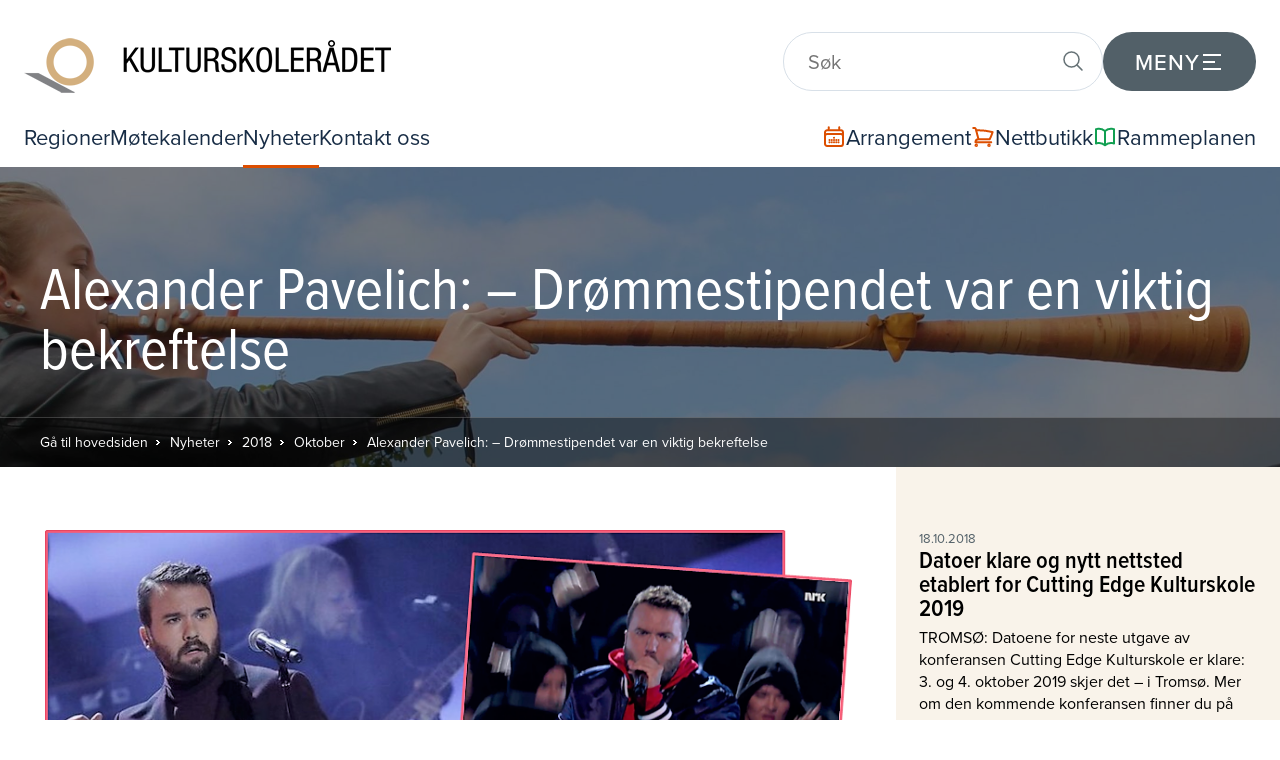

--- FILE ---
content_type: text/html; charset=UTF-8
request_url: https://kulturskoleradet.no/nyheter/2018/oktober/alexander-pavelich-drommestipendet-var-en-viktig-bekreftelse
body_size: 54827
content:
								
									

	<!DOCTYPE html>
	<html lang="no">

	<head>
		<meta charset="utf-8">
		<meta content="width=device-width, initial-scale=1" name="viewport">
		<title>Alexander Pavelich: – Drømmestipendet var en viktig bekreftelse > Kulturskolerådet</title>
		<base href="https://kulturskoleradet.no">
		<link rel="icon" type="image/png" sizes="48x48" href="/gfx/favicon.png">

		<link rel="stylesheet" type="text/css" href="css/style.css?ver=2">
		<link rel="stylesheet" type="text/css" href="css/style_2025_updates.css?ver=2">
				
				<script src="js_shared/jquery-1.11.1.min.js" type="text/javascript"></script>
<script type="text/javascript">
	var undef
	var pw_const = {
		PW_DEBUG: false,
		PW_PATH: 'https://kulturskoleradet.no',
		PW_ENV: 'public',
					PW_BASE_PATH: 'https://kulturskoleradet.no',
			PW_NODE_PATH: '/nyheter/2018/oktober/alexander-pavelich-drommestipendet-var-en-viktig-bekreftelse',
			PW_CURRENT_LANG: 'no'
						}
	var preloadedKw = {}
</script>
	<script type="text/javascript" src="https://kulturskoleradet.no/js_shared/anchor.links.js"></script>


		<link rel="stylesheet" href="https://use.typekit.net/ktd5ytz.css">
		<script src="js/client.global.ver2.js" type="text/javascript"></script>
		<script src="js/starsliderbeta.js"></script>
		
				<script>
  (function(i,s,o,g,r,a,m){i['GoogleAnalyticsObject']=r;i[r]=i[r]||function(){
  (i[r].q=i[r].q||[]).push(arguments)},i[r].l=1*new Date();a=s.createElement(o),
  m=s.getElementsByTagName(o)[0];a.async=1;a.src=g;m.parentNode.insertBefore(a,m)
  })(window,document,'script','https://www.google-analytics.com/analytics.js','ga');

  ga('create', 'UA-85799038-1', 'auto');
  ga('set', 'anonymizeIp', true);
  ga('send', 'pageview');

</script>

<!-- Global site tag (gtag.js) - Google Analytics -->
<script async src="https://www.googletagmanager.com/gtag/js?id=G-W9YYCB80FP"></script>
<script>
  window.dataLayer = window.dataLayer || [];
  function gtag(){dataLayer.push(arguments);}
  gtag('js', new Date());

  gtag('config', 'G-W9YYCB80FP');
</script>

<script src="//embed.typeform.com/next/embed.js"></script>
		<!-- og:image by CMS -->
	<meta property="og:image" content="https://kulturskoleradet.no/gfx/media_c/5802.orig.bc9a572e44ede35b4ffea9c24f31e028.png">
	<meta property="og:image:width" content="897" />
	<meta property="og:image:height" content="598" />
	<!-- og:description by CMS -->
	<meta property="og:description" content="OSLO: Da Alexander Pavelich mottok Dr&oslash;mmestipendet i 2007 fikk han en viktig bekreftelse p&aring; at han hadde tatt riktig valg da han helt nylig hadde bestemt seg for &aring; f&oslash;lge musikerdr&oslash;mmen. Elleve &aring;r senere har 30-&aring;rige Alexander musikken som ...">

<script type="text/javascript" src="js/newsletter_join.js?1671626344"></script>
<script type="text/javascript" src="js/sidebar.navigation.js?1671626344"></script>
</head>



	<body>

		
		
			<header class="menubar shadow-lg">

				<div class="menubar__top ">

					<div class="menubar__logo">
						<a href="/"><img src="gfx/logo.new.png" alt="Kulturskolerådet"></a>
					</div>

					<div class="menu-and-search ">
								
													<a href="#" class="search-trigger js-searchTrigger">
								<svg class="search-icon" xmlns="http://www.w3.org/2000/svg" width="24" height="24" viewBox="0 0 24 24" fill="none" stroke="currentColor" stroke-width="1.5" stroke-linecap="round" stroke-linejoin="round">
									<circle class="search-icon-circle" cx="12" cy="12" r="10" stroke-width="2" />
									<line class="search-icon-bar search-icon-bar-1" x1="12" y1="8" x2="12" y2="16"/>
									<line class="search-icon-bar search-icon-bar-2" x1="12" y1="8" x2="12" y2="16"/>
								</svg>
							</a>

							<div class="search-field-container js-searchFieldContainer">
								<form action="https://kulturskoleradet.no/sok">
									<div class="search-field">
										<input name="q" type="text" class="js-searchInput" placeholder="Søk">
										<button type="submit">
											<svg xmlns="http://www.w3.org/2000/svg" fill="none" width="24" height="24"	 viewBox="0 0 24 24" stroke-width="1.5" stroke="currentColor" class="size-6">
												<path stroke-linecap="round" stroke-linejoin="round" d="m21 21-5.197-5.197m0 0A7.5 7.5 0 1 0 5.196 5.196a7.5 7.5 0 0 0 10.607 10.607Z" />
											</svg>
										</button>
									</div>
								</form>
							</div>

														
						<a href="#" class="modal-menu-trigger js-modalMenuTrigger">
							<span class="menu-trigger-text">Meny</span>
							<svg class="menu-icon" xmlns="http://www.w3.org/2000/svg" width="24" height="24" viewBox="0 0 24 24" fill="none" shape-rendering="geometricPrecision">
								<rect class="menu-bar menu-bar-1"/>
								<rect class="menu-bar menu-bar-2" />
								<rect class="menu-bar menu-bar-3"/>
							</svg>
						</a>

					</div>

				</div>

				<div class="menubar__bottom">

					<div class="menubar__bottom-left">
						
																																																<a  href="https://kulturskoleradet.no/lokale-sider">Regioner</a>
																																			<a  href="https://kulturskoleradet.digdem.no/motekalender">Møtekalender</a>
																																			<a class="active" href="https://kulturskoleradet.no/nyheter">Nyheter</a>
																																			<a  href="https://kulturskoleradet.no/kontakt-oss">Kontakt oss</a>
																																																											
					</div>

					<div class="menubar__bottom-right">
								
													<a href="https://bestilling.kulturskoleradet.no/" class="cart flex flex-row items-center gap-2" target="_blank">
								<span class="shop-icon flex flex-row items-center justify-center">
									<svg xmlns="http://www.w3.org/2000/svg" fill="none" width="24" height="24" viewBox="0 0 24 24" stroke-width="2" stroke="#DC4E00" class="size-6">
										<path stroke-linecap="round" stroke-linejoin="round" d="M6.75 2.25V3.75M17.25 2.25V3.75M3 18.75V7.5a2.25 2.25 0 0 1 2.25-2.25h13.5A2.25 2.25 0 0 1 21 7.5v11.25m-18 0A2.25 2.25 0 0 0 5.25 21h13.5A2.25 2.25 0 0 0 21 18.75m-18 0v-7.5A2.25 2.25 0 0 1 5.25 9h13.5A2.25 2.25 0 0 1 21 11.25v7.5m-9-6h.008v.008H12v-.008ZM12 15h.008v.008H12V15Zm0 2.25h.008v.008H12v-.008ZM9.75 15h.008v.008H9.75V15Zm0 2.25h.008v.008H9.75v-.008ZM7.5 15h.008v.008H7.5V15Zm0 2.25h.008v.008H7.5v-.008Zm6.75-2.25h.008v.008H14.25V15Zm0 2.25h.008v.008H14.25v-.008Zm2.25-2.25h.008v.008H16.5V15Zm0 2.25h.008v.008H16.5v-.008Z" />
									</svg>
								</span>
								<span>Arrangement</span> <!-- frontpage tpl has "Handlekurv" hardcoded -->
							</a>
							<a href="https://bestilling.kulturskoleradet.no/?nettbutikk=1&butikk_kategori=3" class="cart flex flex-row items-center gap-2" target="_blank">
								<span class="shop-icon flex flex-row items-center justify-center">
									<svg xmlns="http://www.w3.org/2000/svg" fill="none" width="24" height="24" viewBox="0 0 24 24" stroke-width="2" stroke="#DC4E00" class="size-6">
										<path stroke-linecap="round" stroke-linejoin="round" d="M2.25 3h1.386c.51 0 .955.343 1.087.835l.383 1.437M7.5 14.25a3 3 0 0 0-3 3h15.75m-12.75-3h11.218c1.121-2.3 2.1-4.684 2.924-7.138a60.114 60.114 0 0 0-16.536-1.84M7.5 14.25 5.106 5.272M6 20.25a.75.75 0 1 1-1.5 0 .75.75 0 0 1 1.5 0Zm12.75 0a.75.75 0 1 1-1.5 0 .75.75 0 0 1 1.5 0Z" />
									</svg>
								</span>
								<span>Nettbutikk</span>
							</a>
												
													<a href="https://kulturskoleradet.no/rammeplanen" class="secondSite flex flex-row items-center gap-2">
								<span class="rammeplan-icon flex flex-row items-center justify-center">
									<svg xmlns="http://www.w3.org/2000/svg" fill="none" width="24" height="24" viewBox="0 0 24 24" stroke-width="2" stroke="#119F51" class="size-6">
										<path stroke-linecap="round" stroke-linejoin="round" d="M12 6.042A8.967 8.967 0 0 0 6 3.75c-1.052 0-2.062.18-3 .512v14.25A8.987 8.987 0 0 1 6 18c2.305 0 4.408.867 6 2.292m0-14.25a8.966 8.966 0 0 1 6-2.292c1.052 0 2.062.18 3 .512v14.25A8.987 8.987 0 0 0 18 18a8.967 8.967 0 0 0-6 2.292m0-14.25v14.25" />
									</svg>
								</span>
								<span>Rammeplanen</span>
							</a>
						
					</div>

				</div>

				<div class="modal-menu js-modalMenu">

					<div class="modal-menu__content">

						
																		
						
																																																																																																																																																																																																																																																																																																																																																																																																																																																																																																																																																																																																																																																																																																																																																																																																																																																																																																																																																																																																																																																																																																																																																																																																																																																																																																																																																																																																																																																																																																																																																																																																																																																																																																																																																																																																																																																																																																																																																																																																																																																																																																																																																																																													
																																																																																																										
													
																												
						
																					<div class="modal-menu__column regioner tertiary-col">
									<div class="modal-menu__menu-container">
										<div class="modal-menu__column-heading js-eachModalMenuTrigger">
											<svg xmlns="http://www.w3.org/2000/svg" fill="none" width="28" height="28" viewBox="0 0 24 24" stroke-width="1.5" stroke="currentColor" class="size-6">
												<path stroke-linecap="round" stroke-linejoin="round" d="M15 10.5a3 3 0 1 1-6 0 3 3 0 0 1 6 0Z" />
												<path stroke-linecap="round" stroke-linejoin="round" d="M19.5 10.5c0 7.142-7.5 11.25-7.5 11.25S4.5 17.642 4.5 10.5a7.5 7.5 0 1 1 15 0Z" />
											</svg>
											<h3>Regioner</h3>
										</div>
										<ul class="menu-list js-eachModalMenuList">
																																				<li><a href="https://kulturskoleradet.no/lokale-sider/agder">Agder</a></li>
																									<li><a href="https://kulturskoleradet.no/lokale-sider/innlandet">Innlandet</a></li>
																									<li><a href="https://kulturskoleradet.no/lokale-sider/more-og-romsdal">Møre og Romsdal</a></li>
																									<li><a href="https://kulturskoleradet.no/lokale-sider/nordland">Nordland</a></li>
																									<li><a href="https://kulturskoleradet.no/lokale-sider/rogaland">Rogaland</a></li>
																									<li><a href="https://kulturskoleradet.no/lokale-sider/troms-finnmark-og-svalbard">Troms, Finnmark og Svalbard</a></li>
																									<li><a href="https://kulturskoleradet.no/lokale-sider/trondelag">Trøndelag</a></li>
																									<li><a href="https://kulturskoleradet.no/lokale-sider/vestfold-og-telemark">Vestfold og Telemark</a></li>
																									<li><a href="https://kulturskoleradet.no/lokale-sider/vestland">Vestland</a></li>
																									<li><a href="https://kulturskoleradet.no/lokale-sider/ostfold-buskerud-oslo-akershus">Østfold, Buskerud, Oslo og Akershus</a></li>
																																	</ul>
									</div>
								</div>
																																																																	
						
						<div class="modal-menu__column tertiary-col">
																																													
																																																																																																																																																																																								
									<div class="modal-menu__menu-container">
										<div class="modal-menu__column-heading js-eachModalMenuTrigger">
											<svg xmlns="http://www.w3.org/2000/svg" fill="none" width="28" height="28" viewBox="0 0 24 24" stroke-width="1.5" stroke="currentColor" class="size-6">
												<path stroke-linecap="round" stroke-linejoin="round" d="M18 18.72a9.094 9.094 0 0 0 3.741-.479 3 3 0 0 0-4.682-2.72m.94 3.198.001.031c0 .225-.012.447-.037.666A11.944 11.944 0 0 1 12 21c-2.17 0-4.207-.576-5.963-1.584A6.062 6.062 0 0 1 6 18.719m12 0a5.971 5.971 0 0 0-.941-3.197m0 0A5.995 5.995 0 0 0 12 12.75a5.995 5.995 0 0 0-5.058 2.772m0 0a3 3 0 0 0-4.681 2.72 8.986 8.986 0 0 0 3.74.477m.94-3.197a5.971 5.971 0 0 0-.94 3.197M15 6.75a3 3 0 1 1-6 0 3 3 0 0 1 6 0Zm6 3a2.25 2.25 0 1 1-4.5 0 2.25 2.25 0 0 1 4.5 0Zm-13.5 0a2.25 2.25 0 1 1-4.5 0 2.25 2.25 0 0 1 4.5 0Z" />
											</svg>
											<h3>Om oss</h3>
										</div>
										<ul class="menu-list js-eachModalMenuList">
																																																		<li><a href="https://kulturskoleradet.no/om-oss/hvem-er-vi-hva-gjor-vi">Hvem er vi - hva gjør vi</a></li>
																																																																													<li><a href="https://kulturskoleradet.no/om-oss/internasjonalt-engasjement">Internasjonalt engasjement</a></li>
																																																				<li><a href="https://kulturskoleradet.no/om-oss/presserom">Presserom</a></li>
																																																				<li><a href="https://kulturskoleradet.no/om-oss/samarbeidspartnere">Samarbeidspartnere</a></li>
																																																				<li><a href="https://kulturskoleradet.no/om-oss/sentrale-dokument">Sentrale dokument</a></li>
																																																				<li><a href="https://kulturskoleradet.no/om-oss/historien">Historien</a></li>
																																														</ul>
									</div>

									
																																																															<div class="modal-menu__menu-container">
													<div class="modal-menu__column-heading js-eachModalMenuTrigger">
														<svg xmlns="http://www.w3.org/2000/svg" fill="none" width="28" height="28" viewBox="0 0 24 24" stroke-width="1.5" stroke="currentColor" class="size-6">
															<path stroke-linecap="round" stroke-linejoin="round" d="m11.25 11.25.041-.02a.75.75 0 0 1 1.063.852l-.708 2.836a.75.75 0 0 0 1.063.853l.041-.021M21 12a9 9 0 1 1-18 0 9 9 0 0 1 18 0Zm-9-3.75h.008v.008H12V8.25Z" />
														</svg>
														<h3>Organisasjonen</h3>
													</div>
													<ul class="menu-list js-eachModalMenuList">
																													<li><a href="https://kulturskoleradet.no/om-oss/organisasjonen/landstinget">Landstinget</a></li>
																													<li><a href="https://kulturskoleradet.no/om-oss/organisasjonen/hovedstyret">Hovedstyret</a></li>
																													<li><a href="https://kulturskoleradet.no/om-oss/organisasjonen/mote-mellom-hovedstyret-og-regionlederne">Møte mellom hovedstyret og regionlederne</a></li>
																													<li><a href="https://kulturskoleradet.no/om-oss/organisasjonen/kontrollkomiteen">Kontrollkomiteen</a></li>
																													<li><a href="https://kulturskoleradet.no/om-oss/organisasjonen/valgkomiteen">Valgkomiteen</a></li>
																													<li><a href="https://kulturskoleradet.no/om-oss/organisasjonen/regionavdelingene">Regionavdelingene</a></li>
																													<li><a href="https://kulturskoleradet.no/om-oss/organisasjonen/medlemskommunene">Medlemskommunene</a></li>
																													<li><a href="https://kulturskoleradet.no/om-oss/organisasjonen/administrasjonen">Administrasjonen</a></li>
																											</ul>
												</div>
																																																																																																																																																																																				
						</div>

						
																																		<div class="modal-menu__column highlighted-green secondary-col">
									<div class="modal-menu__menu-container">
										<div class="modal-menu__column-heading js-eachModalMenuTrigger">
											<svg xmlns="http://www.w3.org/2000/svg" fill="none" width="28" height="28" viewBox="0 0 24 24" stroke="currentColor" stroke-width="2">
												<path stroke-linecap="round" stroke-linejoin="round" d="M9.663 17h4.673M12 3v1m6.364 1.636l-.707.707M21 12h-1M4 12H3m3.343-5.657l-.707-.707m2.828 9.9a5 5 0 117.072 0l-.548.547A3.374 3.374 0 0 0 14 18.469V19a2 2 0 11-4 0v-.531c0-.895-.356-1.754-.988-2.386l-.548-.547z" />
											</svg>
											<h3>Vi tilbyr</h3>
										</div>
										<ul class="menu-list js-eachModalMenuList">
																																																		<li><a href="https://kulturskoleradet.no/vi-tilbyr/medlemsfordeler">Medlemsfordeler</a></li>
																																																				<li><a href="https://kulturskoleradet.no/vi-tilbyr/fordypning">Fordypning</a></li>
																																																				<li><a href="https://kulturskoleradet.no/vi-tilbyr/fou">Forskning og utvikling</a></li>
																																																				<li><a href="https://kulturskoleradet.no/vi-tilbyr/fremtidens-kulturskole">Fremtidens kulturskole</a></li>
																																																				<li><a href="https://kulturskoleradet.no/vi-tilbyr/kulturen-driver-baerekraftige-samfunn">Kulturen som driver for bærekraftige samfunn</a></li>
																																																				<li><a href="https://kulturskoleradet.no/vi-tilbyr/handverksloftet-i-kulturskolen">Håndverksløftet i kulturskolen</a></li>
																																																				<li><a href="https://kulturskoleradet.no/vi-tilbyr/kulturskolebanken">Kulturskolebanken</a></li>
																																																				<li><a href="https://kulturskoleradet.no/vi-tilbyr/kulvfl">Kulturskolebasert vurdering for læring</a></li>
																																																				<li><a href="https://kulturskoleradet.no/vi-tilbyr/kulturskoleguiden">Kulturskoleguiden</a></li>
																																																				<li><a href="https://kulturskoleradet.no/vi-tilbyr/kulturtrokk">Nyhetsbrevet Kulturtrøkk</a></li>
																																																				<li><a href="https://kulturskoleradet.no/vi-tilbyr/lap">Ledelse av prosesser</a></li>
																																																				<li><a href="https://kulturskoleradet.no/vi-tilbyr/laeremidler">Læremidler og kurs</a></li>
																																																				<li><a href="https://kulturskoleradet.no/vi-tilbyr/mangfold-inkludering">Mangfold og inkludering</a></li>
																																																				<li><a href="https://kulturskoleradet.no/vi-tilbyr/nasjonalt-dialogseminar">Nasjonalt dialogseminar</a></li>
																																																				<li><a href="https://kulturskoleradet.no/vi-tilbyr/opphavsrett">Opphavsrett</a></li>
																																																				<li><a href="https://kulturskoleradet.no/vi-tilbyr/politisk-implementering-av-rammeplan">Politisk implementering av rammeplan</a></li>
																																																				<li><a href="https://kulturskoleradet.no/vi-tilbyr/praksisveileder-kulturskolen">Praksisveileder for kulturskolen </a></li>
																																																				<li><a href="https://kulturskoleradet.no/vi-tilbyr/stotteressurser-rammeplan">Støtteressurser rammeplan</a></li>
																																																				<li><a href="https://kulturskoleradet.no/vi-tilbyr/veiledning-i-kulturskoleutvikling">Veiledning i kulturskoleutvikling</a></li>
																																																																																																</ul>
									</div>
								</div>
																																																				
						
						<div class="modal-menu__column highlighted-orange primary-col">

							<div class="modal-menu__menu-container">
								<div class="modal-menu__column-heading js-eachModalMenuTrigger ">
									<svg xmlns="http://www.w3.org/2000/svg" fill="none" width="28" height="28" viewBox="0 0 24 24" stroke-width="1.5" stroke="currentColor" class="size-6">
										<path stroke-linecap="round" stroke-linejoin="round" d="m3.75 13.5 10.5-11.25L12 10.5h8.25L9.75 21.75 12 13.5H3.75Z" />
									</svg>
									<h3>Snarveier</h3>
								</div>
								<ul class="menu-list js-eachModalMenuList">
									<li><a href="/">Hjem</a></li>
									<li><a href="https://kulturskoleradet.no/nyheter">Nyheter</a></li>
									<li><a href="https://kulturskoleradet.no/kontakt-oss">Kontakt oss</a></li>
									<li><a href="https://kulturskoleradet.no/rammeplanen">Rammeplanen</a></li>
									<li><a href="https://bestilling.kulturskoleradet.no">Kurs og konferanser</a></li>
								</ul>
							</div>

															<div class="modal-menu__menu-container modal-menu__menu-container-program-og-prosjekt">
									<div class="modal-menu__column-heading js-eachModalMenuTrigger">
										<svg xmlns="http://www.w3.org/2000/svg" fill="none" width="28" height="28" viewBox="0 0 24 24" stroke-width="1.5" stroke="currentColor" class="size-6">
											<path stroke-linecap="round" stroke-linejoin="round" d="M4.26 10.147a60.438 60.438 0 0 0-.491 6.347A48.62 48.62 0 0 1 12 20.904a48.62 48.62 0 0 1 8.232-4.41 60.46 60.46 0 0 0-.491-6.347m-15.482 0a50.636 50.636 0 0 0-2.658-.813A59.906 59.906 0 0 1 12 3.493a59.903 59.903 0 0 1 10.399 5.84c-.896.248-1.783.52-2.658.814m-15.482 0A50.717 50.717 0 0 1 12 13.489a50.702 50.702 0 0 1 7.74-3.342M6.75 15a.75.75 0 1 0 0-1.5.75.75 0 0 0 0 1.5Zm0 0v-3.675A55.378 55.378 0 0 1 12 8.443m-7.007 11.55A5.981 5.981 0 0 0 6.75 15.75v-1.5" />
										</svg>
										<h3>Program og prosjekt</h3>
									</div>
									<ul class="menu-list js-eachModalMenuList">
																																														<li><a href="https://kulturskoleradet.no/vi-tilbyr/fremtidens-kulturskole">Fremtidens kulturskole</a></li>
																																																<li><a href="https://drommestipendet.no/">Drømmestipendet</a></li>
																																																<li><a href="https://korarti.no">Kor Artí</a></li>
																																										</ul>
								</div>
							
															<div class="modal-menu__menu-container modal-menu__menu-container-arkivet">
									<div class="modal-menu__column-heading js-eachModalMenuTrigger">
										<svg xmlns="http://www.w3.org/2000/svg" fill="none" width="28" height="28" viewBox="0 0 24 24" stroke-width="1.5" stroke="currentColor" class="size-6">
											<path stroke-linecap="round" stroke-linejoin="round" d="M19.5 14.25v-2.625a3.375 3.375 0 0 0-3.375-3.375h-1.5A1.125 1.125 0 0 1 13.5 7.125v-1.5a3.375 3.375 0 0 0-3.375-3.375H8.25m5.231 13.481L15 17.25m-4.5-15H5.625c-.621 0-1.125.504-1.125 1.125v16.5c0 .621.504 1.125 1.125 1.125h12.75c.621 0 1.125-.504 1.125-1.125V11.25a9 9 0 0 0-9-9Zm3.75 11.625a2.625 2.625 0 1 1-5.25 0 2.625 2.625 0 0 1 5.25 0Z" />
										</svg>
										<h3>Arkivet</h3>
									</div>
									<ul class="menu-list js-eachModalMenuList">
																																														<li><a href="https://kulturskoleradet.no/arkivet/dokumentarkivet">Dokumentarkivet</a></li>
																																																<li><a href="https://kulturskoleradet.no/arkivet/bildearkivet">Bildearkivet</a></li>
																																																<li><a href="https://kulturskoleradet.no/arkivet/filmarkivet">Filmarkivet</a></li>
																																										</ul>
								</div>
							
						</div>

					</div>

				</div>

			</header>

							

<div class="pageHeadingContainer" style="background-image: url('https://kulturskoleradet.no/gfx/media_c/3410.119.d7d97769227bf7808b4c53ced06a1c1a.jpg');">
	<div class="bg">
		<div class="wrap">
							<h1>Alexander Pavelich: – Drømmestipendet var en viktig bekreftelse</h1>
					</div>
	</div>
	<div class="breadcrumbContainer">
		<div class="wrap">
				<a href="/">Gå til hovedsiden</a>
														
					<a href="https://kulturskoleradet.no/nyheter">Nyheter</a>
				
												
					<a href="https://kulturskoleradet.no/nyheter/2018">2018</a>
				
												
					<a href="https://kulturskoleradet.no/nyheter/2018/oktober">Oktober</a>
				
												
					<a href="https://kulturskoleradet.no/nyheter/2018/oktober/alexander-pavelich-drommestipendet-var-en-viktig-bekreftelse">Alexander Pavelich: – Drømmestipendet var en viktig bekreftelse</a>
				
							</div>
	</div>
</div>
	


<div class="contentContainer twoCol">

	<div class="two-col-layout">

		<div class="leftbar">
			
 

			
			<div class="articleTopImage">
																					<img src="https://kulturskoleradet.no/gfx/media_c/5802.orig.bc9a572e44ede35b4ffea9c24f31e028.png" alt="2018 Pavelich 11.10.png">
									<div class="author single"><span>STIPEND TIL RETT TID: For Alexander Pavelich – som i sin tid lærte å spille både piano og gitar ved Kulturskulen i Eid – kom Drømmestipendet på et perfekt tidspunkt. (Foto: nrk.no)</span></div>
							</div>

		
			
			
			
			
			
			
			
			
			
	


			<article class="clearfix">

				<div class="newsInfo"><strong>11.10.2018</strong> Hege Arstad (tekst)</div>

									<h2>Alexander Pavelich: – Drømmestipendet var en viktig bekreftelse</h2>
				
				<p><strong>OSLO: Da Alexander Pavelich mottok Dr&oslash;mmestipendet i 2007 fikk han en viktig bekreftelse p&aring; at han hadde tatt riktig valg da han helt nylig hadde bestemt seg for &aring; f&oslash;lge musikerdr&oslash;mmen. Elleve &aring;r senere har 30-&aring;rige Alexander musikken som levebr&oslash;d og kjemper om tittelen &laquo;Norges ultimate entertainer&raquo; i NRK-konkurransen Stjernekamp.</strong></p>
<p>&nbsp;</p>
<p>For Alexander Pavelich <span>&ndash;&nbsp;</span>som i sin tid l&aelig;rte &aring; spille b&aring;de piano og gitar ved Kulturskulen i Eid <span>&ndash;&nbsp;</span>kom Dr&oslash;mmestipendet p&aring; et perfekt tidspunkt. Han hadde allerede flytta til England for &aring; ta fatt p&aring; musikkutdannelsen ved Liverpool Institute for Performing Art (LIPA), men var fortsatt usikker om hvorvidt han hadde det som trengtes for &aring; realisere dr&oslash;mmen om &aring; leve av musikken.</p>
<p>&nbsp;</p>
<p>&ndash; For meg ble tildelingen av Dr&oslash;mmestipendet den endelige bekreftelsen p&aring; at musikerdr&oslash;mmen var oppn&aring;elig, og at jeg hadde gjort rett i &aring; satse p&aring; denne utdannelsen. Selvtillit, motivasjon og ekstern bekreftelse p&aring; egne ferdigheter er alltid viktig, men spesielt viktig n&aring;r en er ung. At en ogs&aring; f&aring;r en &oslash;konomisk kickstart, eksponering og oppmerksomhet helt i begynnelsen av en mulig karrierevei, gj&oslash;r Dr&oslash;mmestipendet til en flott og essensiell ordning for unge kulturut&oslash;vere, sier Alexander Pavelich til drommestipendet.no.</p>
<p>&nbsp;</p>
<p><strong><a href="http://www.drommestipendet.no/nyheter/alexander-pavelich-drommestipendet-var-en-viktig-bekreftelse/" target="_blank" rel="noopener noreferrer">Les hele intervjuet med Alexander Pavelich p&aring; nettstedet drommestipendet.no</a></strong></p>
<p>&nbsp;</p>
<p><strong><a href="http://www.drommestipendet.no/vil-du-soke/" target="_blank" rel="noopener noreferrer">Lyst til &aring; s&oslash;ke Dr&oslash;mmestipendet 2019 - eller kjenner du noen du synes b&oslash;r gj&oslash;re det?</a>&nbsp;</strong><strong><a href="http://www.drommestipendet.no/vil-du-soke/" target="_blank" rel="noopener noreferrer">Les mer her p&aring; drommestipendet.no</a></strong></p>

									
				
				
 

	
		
	
		
	
		
	
		
	
		
	
		
	
		
	
		
	
		
	
		
	



			</article>

		</div>
		
			<div class="rightbar">
				<div class="newsListContainer">
					
					<ul class="reset newsList">
													<li>
								<a href="https://kulturskoleradet.no/nyheter/2018/oktober/budsjettenighet-ga-ikke-mer-penger-til-kulturskolen">
									<div class="newsInfo">20.11.2018</div>
									<div class="title">Budsjettenighet ga ikke mer penger til kulturskolen</div>
									<div class="text">
										OSLO: Kristelig Folkeparti har de siste &aring;rene to ganger lyktes med &aring; styre statsbudsjettkroner i retning kulturskolen. Men n&aring;r partiet for alvor snuser p&aring;&nbsp;regjeringsdeltakelse, dukket det ikke opp noen ekstra kroner til kulturskolen da de tre regjeringspartiene og KrF presenterte sin budsjettavtale for 2019.
									</div>
								</a>
							</li>
													<li>
								<a href="https://kulturskoleradet.no/nyheter/2018/oktober/kulturskoledagene-2018-2019-programmene-klare-for-fem-arrangement-pamelding-i-gang">
									<div class="newsInfo">09.11.2018</div>
									<div class="title">Kulturskoledagene 2018–2019: Fortsatt mulig å melde seg på flere arrangement</div>
									<div class="text">
										STJ&Oslash;RDAL: Tre Kulturskoledagene-arrangement finner sted i november. P&aring;meldingsfristen er ute for arrangementene i Bod&oslash; (14.&ndash;15.11.), Bergen (15.&ndash;16.11.) og Stj&oslash;rdal&nbsp;(29.&ndash;30.11.), men sjekk p&aring;meldingssida p&aring; kulturskoleradet.no, det kan fortsatt v&aelig;re ledige plasser i Bergen og Stj&oslash;rdal.&nbsp;Det er ogs&aring; mulig &aring; melde seg p&aring; Kulturskoledagene p&aring; Gardermoen og i Molde, som arrangeres 3.&ndash;4. januar 2019.
									</div>
								</a>
							</li>
													<li>
								<a href="https://kulturskoleradet.no/nyheter/2018/oktober/nordeas-kulturskolepris-til-musikeren-dina-sofie-vollen">
									<div class="newsInfo">06.11.2018</div>
									<div class="title">Nordeas kulturskolepris til musikeren Dina Sofie Vollen</div>
									<div class="text">
										LANGESUND: Tirsdag 6. november ble Dina Sofie Vollen (17) fra Stathelle tildelt Nordeas kulturskolepris. Dina har v&aelig;rt elev ved Bamble kulturskole siden 2007 og har f&aring;tt undervisning i mange fag: Kulturlek, musikklek, althorn, barnekor, bandsamspill, ungdomsteater, piano og sang.
									</div>
								</a>
							</li>
													<li>
								<a href="https://kulturskoleradet.no/nyheter/2018/oktober/saerdeles-godt-mote-med-sanner-og-skei-grande">
									<div class="newsInfo">26.10.2018</div>
									<div class="title">– Særdeles godt møte med Sanner og Skei Grande</div>
									<div class="text">
										OSLO: Det ble et s&aelig;rdeles godt m&oslash;te med statsr&aring;dene som skal lede arbeidet med stortingsmeldinga om kulturskolen. Vi fikk lagt et godt fundament for videre samarbeid som vi h&aring;per skal f&oslash;re til ei god stortingsmelding som l&oslash;fter skoleslaget opp og fram.&nbsp;&nbsp;
									</div>
								</a>
							</li>
													<li>
								<a href="https://kulturskoleradet.no/nyheter/2018/oktober/nesten-to-av-tre-sokere-vil-fa-veiledning-i-kulturskoleutvikling">
									<div class="newsInfo">25.10.2018</div>
									<div class="title">Nesten to av tre søkere vil få veiledning i kulturskoleutvikling</div>
									<div class="text">
										TRONDHEIM: Nesten to tredeler av de 93 kommunene som har s&oslash;kt om veiledning i kulturskoleutvikling, vil f&aring; tilbud om slik veiledningstjeneste fra Norsk kulturskoler&aring;ds veilederkorps i 2019&ndash;2020.
									</div>
								</a>
							</li>
													<li>
								<a href="https://kulturskoleradet.no/nyheter/2018/oktober/norsk-kulturskolerad-pa-budsjetthoring-ba-om-seks-mill-kr-ekstra-til-kulturskoleutvikling">
									<div class="newsInfo">23.10.2018</div>
									<div class="title">Norsk kulturskoleråd på budsjetthøring ba om seks mill. kr ekstra til kvalitetsutvikling i kulturskolene</div>
									<div class="text">
										OSLO: Det er behov for seks millioner kroner mer i statst&oslash;tte til kulturskoleutvikling i 2019. Det var Norsk kulturskoler&aring;ds hovedbudskap under budsjetth&oslash;ringa i Stortingets utdannings- og forskningskomit&eacute;.
									</div>
								</a>
							</li>
													<li>
								<a href="https://kulturskoleradet.no/nyheter/2018/oktober/desembertoner-2018-kulturskoleelever-deler-scene-med-store-stjerner">
									<div class="newsInfo">22.10.2018</div>
									<div class="title">Desembertoner 2018: Kulturskoleelever deler scene med store stjerner</div>
									<div class="text">
										OSLO: Etablerte musikkartister og unge talenter deler scene n&aring;r den tv-sendte f&oslash;rjulskonserten Desembertoner arrangeres. Follostrykerne, Follofeler og Nordea-trompetistene 2018 representerer kulturskolelandet.
									</div>
								</a>
							</li>
													<li>
								<a href="https://kulturskoleradet.no/nyheter/2018/oktober/norsk-kulturskolerad-pa-budsjetthoring-23-oktober-kan-ses-via-stromming">
									<div class="newsInfo">19.10.2018</div>
									<div class="title">Norsk kulturskoleråd på budsjetthøring 23. oktober – kan ses via strømming</div>
									<div class="text">
										OSLO: Tirsdag 23. oktober stiller Norsk kulturskoler&aring;d p&aring; budsjetth&oslash;ring i Stortingets utdannings- og forskningskomit&eacute;. For grundig og tydelig &aring; argumentere for hvorfor det beh&oslash;ves n&aelig;rmere seks millioner kroner mer til kulturskoleutvikling neste &aring;r.
									</div>
								</a>
							</li>
													<li>
								<a href="https://kulturskoleradet.no/nyheter/2018/oktober/idol-oystein-kulturskolen-har-betydd-alt-for-meg">
									<div class="newsInfo">19.10.2018</div>
									<div class="title">Idol-Øystein: – Kulturskolen har betydd alt for meg</div>
									<div class="text">
										BREKSTAD: &Oslash;ystein Herkedal Hegvik har denne h&oslash;sten imponert b&aring;de dommere og publikum i Idol-konkurransen p&aring; TV 2. 18-&aring;ringen gir &Oslash;rland kulturskole mye av &aelig;ren for at han har kommet s&aring; langt.
									</div>
								</a>
							</li>
													<li>
								<a href="https://kulturskoleradet.no/nyheter/2018/oktober/datoer-klare-og-nytt-nettsted-etablert-for-cutting-edge-kulturskole-2019">
									<div class="newsInfo">18.10.2018</div>
									<div class="title">Datoer klare og nytt nettsted etablert for Cutting Edge Kulturskole 2019</div>
									<div class="text">
										TROMS&Oslash;: Datoene for neste utgave av konferansen Cutting Edge Kulturskole er klare: 3. og 4. oktober 2019 skjer det&nbsp;&ndash; i Troms&oslash;. Mer om den kommende konferansen finner du p&aring; konferansens eget nettsted.
									</div>
								</a>
							</li>
													<li>
								<a href="https://kulturskoleradet.no/nyheter/2018/oktober/premiere-for-konferansen-kulturbarn-0-8">
									<div class="newsInfo">18.10.2018</div>
									<div class="title">Applaus etter premiere for Kulturbarn 0-8</div>
									<div class="text">
										OSLO: Kulturbarn 0-8 er tittelen b&aring;de p&aring; et prosjekt og en konferanse som fokuserer kunst, kultur, kreativitet og kompetanse i arbeidet med de yngste barna. Den f&oslash;rste konferansen, ble arrangert i Oslo 17.&ndash;18. oktober 2018.
									</div>
								</a>
							</li>
													<li class="active">
								<a href="https://kulturskoleradet.no/nyheter/2018/oktober/alexander-pavelich-drommestipendet-var-en-viktig-bekreftelse">
									<div class="newsInfo">11.10.2018</div>
									<div class="title">Alexander Pavelich: – Drømmestipendet var en viktig bekreftelse</div>
									<div class="text">
										OSLO: Da Alexander Pavelich mottok Dr&oslash;mmestipendet i 2007 fikk han en viktig bekreftelse p&aring; at han hadde tatt riktig valg da han helt nylig hadde bestemt seg for &aring; f&oslash;lge musikerdr&oslash;mmen. Elleve &aring;r senere har 30-&aring;rige Alexander musikken som levebr&oslash;d og kjemper om tittelen &laquo;Norges ultimate entertainer&raquo; i NRK-konkurransen Stjernekamp.
									</div>
								</a>
							</li>
													<li>
								<a href="https://kulturskoleradet.no/nyheter/2018/oktober/92-nye-kommuner-onsker-veiledning-i-kulturskoleutvikling">
									<div class="newsInfo">11.10.2018</div>
									<div class="title">Stor interesse for veiledning i kulturskoleutvikling</div>
									<div class="text">
										TRONDHEIM: S&oslash;keiveren blant landets kommuner har v&aelig;rt stor etter at Norsk kulturskoler&aring;d i juni utlyste en ny runde med veiledning i kulturskoleutvikling. 93 kommuner har meldt sin interesse om &aring; f&aring; slik veiledning i 2019&ndash;2020.
									</div>
								</a>
							</li>
													<li>
								<a href="https://kulturskoleradet.no/nyheter/2018/oktober/sanner-og-skei-grande-moter-norsk-kulturskolerad">
									<div class="newsInfo">11.10.2018</div>
									<div class="title">Sanner og Skei Grande møter Norsk kulturskoleråd</div>
									<div class="text">
										OSLO:&nbsp;Kunnskaps- og integreringsminister Jan Tore Sanner og kulturminister Trine Skei Grande har invitert Norsk kulturskoler&aring;d til et m&oslash;te 26. oktober. Dette for &aring; informere om planen for arbeidet med stortingsmeldingen om kulturskolen og barne- og ungdomskultur samt s&oslash;rge for en god dialog med kulturskoler&aring;det i det videre arbeidet.
									</div>
								</a>
							</li>
													<li>
								<a href="https://kulturskoleradet.no/nyheter/2018/oktober/kor-arti-pa-roros-programmet-klart-tid-for-pamelding">
									<div class="newsInfo">10.10.2018</div>
									<div class="title">Kor Arti' på Røros: Programmet klart - tid for påmelding</div>
									<div class="text">
										R&Oslash;ROS: Frode Aln&aelig;s, Marthe Werring Holmern og Majken W&aelig;rdahl er klare&nbsp;&ndash; og flere andre bidragsytere med. Kor Arti' p&aring; R&oslash;ros 2018 arrangeres 20.&ndash;21. november. P&aring;meldingsfrist: 10. november.
									</div>
								</a>
							</li>
													<li>
								<a href="https://kulturskoleradet.no/nyheter/2018/oktober/ingen-okning-i-stotten-til-kulturskoleutvikling">
									<div class="newsInfo">08.10.2018</div>
									<div class="title">Ingen økning i støtten til kulturskoleutvikling </div>
									<div class="text">
										OSLO: Norsk kulturskoler&aring;d blir tilgodesett med 26,2 millioner kroner til kulturskoleutvikling via statsbudsjettet i 2019&nbsp;&ndash;&nbsp;om regjeringas budsjettforslag blir realisert. Dette er samme kronesum som kulturskoler&aring;det mottar fra staten i innev&aelig;rende &aring;r,&nbsp;noe som&nbsp;faktisk inneb&aelig;rer en nedgang i st&oslash;tten, siden konsumprisindeksen for tida er p&aring; 3,4 prosent.&nbsp;
									</div>
								</a>
							</li>
													<li>
								<a href="https://kulturskoleradet.no/nyheter/2018/oktober/kunnskapsdepartementet-vil-invitere-kulturskoleradet-til-mote">
									<div class="newsInfo">01.10.2018</div>
									<div class="title">Kunnskapsdepartementet vil invitere kulturskolerådet til møte</div>
									<div class="text">
										OSLO: Kunnskapsdepartementet er fortsatt i oppstartfasen hva gjelder arbeidet med stortingsmeldingen som Stortinget har bedt regjeringa legge fram om en styrket kulturskole for framtida. Norsk kulturskoler&aring;d har f&aring;tt beskjed om at kulturskoler&aring;det vil bli invitert til et m&oslash;te om saken i l&oslash;pet av h&oslash;sten 2018.
									</div>
								</a>
							</li>
											</ul>
					<div class="btns clearfix">
						<a class="prev" href="/">Se forrige</a>
						<a class="next" href="/">Se neste</a>
					</div>
				</div>
			</div>

		
	</div>
	
</div>



<div class="newsLetterContainer"  style="background-image: url('https://kulturskoleradet.no/gfx/media_c/48.100.bc9a5e51838282bf8d2daff258688f61.jpg') ">
	<div class="bg">
		<div class="boxLeft">
			<div class="newsletter__heading">
				<h2>
					<span class="newsletter__heading__subtitle">Abonner på nyhetsbrevet</span>
					<span class="newsletter__heading__title">Kulturtrøkk</span> 
				</h2>
			</div>
			<form class="newsletter_join">
				<input class="text-input" type="text" name="name" placeholder="Ditt navn">
				<input class="text-input" type="text" name="email" placeholder="E-post">
				<div class="newsletter_join__checkbox">
					<input type="checkbox" name="privacy" id="privacy">
					<label for="privacy">Jeg har lest og godtar <a href="#">vilkårene</a>.</label>
				</div>
				<div class="newsletter_messages">
					<div class="success">Takk for din påmelding!</div>
					<div class="error">Noe gikk galt, forsøk igjen eller kontakt oss!</div>
					<div class="tech">Uff, noe gikk galt</div>
				</div>
				<button type="submit">Meld deg på!</button>
			</form>

			<!--<div class="unsubscribeContainer">You can unsubscribe <a href="#">here</a>.</div>-->
		</div>
							<div class="boxRight">
				<h2>Siste fra Kulturtrøkk:</h2>
				<ul class="reset">
											<li><a href="https://kulturskoleradet.no/_extension/media/11023/orig/attachment/2026 Kulturtrokk 01.pdf">2026 Kulturtrøkk 01 (15.01)</a></li>
									</ul>
				<div class="btn"><a href="https://kulturskoleradet.no/vi-tilbyr/kulturtrokk">Besøk arkivet</a></div>
			</div>
			</div>
</div>


			
		
	
	
		<footer>

			<div class="page-footer__toparea">

				<div class="footer-row py-8">
					<div class="inner-wrap social-and-top-link ">
						<div class="page-footer__social ">
															<a href="https://www.facebook.com/kulturskoleradet" class="facebook" target="_blank">Facebook</a>
																						<a href="https://www.linkedin.com/company/78326195/" class="twitter" target="_blank">LinkedIn</a>
																						<a href="https://www.instagram.com/kulturskoleraadet/" class="linkedin" target="_blank">Instagram</a>
																				</div>
						<div class="page-footer__back-to-top">
							<a href="#" class="back-to-top js-backToTop">
								<span>Tilbake til toppen</span>
								<svg xmlns="http://www.w3.org/2000/svg" fill="none" viewBox="0 0 24 24" stroke-width="1.5" stroke="currentColor" class="size-6">
									<path stroke-linecap="round" stroke-linejoin="round" d="M8.25 6.75 12 3m0 0 3.75 3.75M12 3v18" />
								</svg>

							</a>
						</div>
					</div>
				</div>

				<div class="footer-row py-8">

					<div class="inner-wrap jobs-and-partners">

						
						
						
						<div class="page-footer__partners">
													</div>
					</div>
					
				</div>

			</div>


			<div class="footerMiddle">
				<div class="inner-wrap footer-menus">
									<div class="box">
						<h2>Regioner</h2>
						<ul class="reset">
																					<li>
									<a href="https://kulturskoleradet.no/lokale-sider/agder">Agder</a>
																	</li>
															<li>
									<a href="https://kulturskoleradet.no/lokale-sider/innlandet">Innlandet</a>
																	</li>
															<li>
									<a href="https://kulturskoleradet.no/lokale-sider/more-og-romsdal">Møre og Romsdal</a>
																	</li>
															<li>
									<a href="https://kulturskoleradet.no/lokale-sider/nordland">Nordland</a>
																	</li>
															<li>
									<a href="https://kulturskoleradet.no/lokale-sider/rogaland">Rogaland</a>
																	</li>
															<li>
									<a href="https://kulturskoleradet.no/lokale-sider/troms-finnmark-og-svalbard">Troms, Finnmark og Svalbard</a>
																	</li>
															<li>
									<a href="https://kulturskoleradet.no/lokale-sider/trondelag">Trøndelag</a>
																	</li>
															<li>
									<a href="https://kulturskoleradet.no/lokale-sider/vestfold-og-telemark">Vestfold og Telemark</a>
																	</li>
															<li>
									<a href="https://kulturskoleradet.no/lokale-sider/vestland">Vestland</a>
																	</li>
															<li>
									<a href="https://kulturskoleradet.no/lokale-sider/ostfold-buskerud-oslo-akershus">Østfold, Buskerud, Oslo og Akershus</a>
																	</li>
																			</ul>
					</div>
										<div class="box">
						<h2>Vi tilbyr</h2>
						<ul class="reset">
																					<li>
									<a href="https://kulturskoleradet.no/vi-tilbyr/medlemsfordeler">Medlemsfordeler</a>
																	</li>
															<li>
									<a href="https://kulturskoleradet.no/vi-tilbyr/fordypning">Fordypning</a>
																	</li>
															<li>
									<a href="https://kulturskoleradet.no/vi-tilbyr/fou">Forskning og utvikling</a>
																	</li>
															<li>
									<a href="https://kulturskoleradet.no/vi-tilbyr/fremtidens-kulturskole">Fremtidens kulturskole</a>
																	</li>
															<li>
									<a href="https://kulturskoleradet.no/vi-tilbyr/kulturen-driver-baerekraftige-samfunn">Kulturen som driver for bærekraftige samfunn</a>
																	</li>
															<li>
									<a href="https://kulturskoleradet.no/vi-tilbyr/handverksloftet-i-kulturskolen">Håndverksløftet i kulturskolen</a>
																	</li>
															<li>
									<a href="https://kulturskoleradet.no/vi-tilbyr/kulturskolebanken">Kulturskolebanken</a>
																	</li>
															<li>
									<a href="https://kulturskoleradet.no/vi-tilbyr/kulvfl">Kulturskolebasert vurdering for læring</a>
																	</li>
															<li>
									<a href="https://kulturskoleradet.no/vi-tilbyr/kulturskoleguiden">Kulturskoleguiden</a>
																	</li>
															<li>
									<a href="https://kulturskoleradet.no/vi-tilbyr/kulturtrokk">Nyhetsbrevet Kulturtrøkk</a>
																	</li>
															<li>
									<a href="https://kulturskoleradet.no/vi-tilbyr/lap">Ledelse av prosesser</a>
																	</li>
															<li>
									<a href="https://kulturskoleradet.no/vi-tilbyr/laeremidler">Læremidler og kurs</a>
																	</li>
															<li>
									<a href="https://kulturskoleradet.no/vi-tilbyr/mangfold-inkludering">Mangfold og inkludering</a>
																	</li>
															<li>
									<a href="https://kulturskoleradet.no/vi-tilbyr/nasjonalt-dialogseminar">Nasjonalt dialogseminar</a>
																	</li>
															<li>
									<a href="https://kulturskoleradet.no/vi-tilbyr/opphavsrett">Opphavsrett</a>
																	</li>
															<li>
									<a href="https://kulturskoleradet.no/vi-tilbyr/politisk-implementering-av-rammeplan">Politisk implementering av rammeplan</a>
																	</li>
															<li>
									<a href="https://kulturskoleradet.no/vi-tilbyr/praksisveileder-kulturskolen">Praksisveileder for kulturskolen </a>
																	</li>
															<li>
									<a href="https://kulturskoleradet.no/vi-tilbyr/stotteressurser-rammeplan">Støtteressurser rammeplan</a>
																	</li>
															<li>
									<a href="https://kulturskoleradet.no/vi-tilbyr/veiledning-i-kulturskoleutvikling">Veiledning i kulturskoleutvikling</a>
																	</li>
															<li>
									<a href="https://kulturskoleradet.no/vi-tilbyr/program-og-prosjekt">Program og prosjekt</a>
																			<ul class="reset secondLevel">
																							<li>
													<a href="https://kulturskoleradet.no/vi-tilbyr/program-og-prosjekt/drommestipendet">Drømmestipendet</a>
													
													
												</li>
																							<li>
													<a href="https://kulturskoleradet.no/vi-tilbyr/program-og-prosjekt/kulturskolen-som-inkluderende-arena">Kulturskolen som inkluderende arena</a>
													
													
												</li>
																							<li>
													<a href="https://kulturskoleradet.no/vi-tilbyr/program-og-prosjekt/kil">Kulturskolen som inkluderende kraft i lokalsamfunnet (KIL)</a>
													
													
												</li>
																							<li>
													<a href="https://kulturskoleradet.no/vi-tilbyr/program-og-prosjekt/musikkbasert-miljobehandling">Musikkbasert miljøbehandling</a>
													
													
												</li>
																					</ul>
																	</li>
															<li>
									<a href="https://kulturskoleradet.no/vi-tilbyr/arrangement">Arrangement</a>
																			<ul class="reset secondLevel">
																							<li>
													<a href="https://kulturskoleradet.no/vi-tilbyr/arrangement/lederkonferansen">Lederkonferansen</a>
													
													
												</li>
																					</ul>
																	</li>
																			</ul>
					</div>
										<div class="box">
						<h2>Om oss</h2>
						<ul class="reset">
																					<li>
									<a href="https://kulturskoleradet.no/om-oss/hvem-er-vi-hva-gjor-vi">Hvem er vi - hva gjør vi</a>
																	</li>
															<li>
									<a href="https://kulturskoleradet.no/om-oss/organisasjonen">Organisasjonen</a>
																			<ul class="reset secondLevel">
																							<li>
													<a href="https://kulturskoleradet.no/om-oss/organisasjonen/landstinget">Landstinget</a>
													
													
												</li>
																							<li>
													<a href="https://kulturskoleradet.no/om-oss/organisasjonen/hovedstyret">Hovedstyret</a>
													
													
												</li>
																							<li>
													<a href="https://kulturskoleradet.no/om-oss/organisasjonen/mote-mellom-hovedstyret-og-regionlederne">Møte mellom hovedstyret og regionlederne</a>
													
													
												</li>
																							<li>
													<a href="https://kulturskoleradet.no/om-oss/organisasjonen/kontrollkomiteen">Kontrollkomiteen</a>
													
													
												</li>
																							<li>
													<a href="https://kulturskoleradet.no/om-oss/organisasjonen/valgkomiteen">Valgkomiteen</a>
													
													
												</li>
																							<li>
													<a href="https://kulturskoleradet.no/om-oss/organisasjonen/regionavdelingene">Regionavdelingene</a>
													
													
												</li>
																							<li>
													<a href="https://kulturskoleradet.no/om-oss/organisasjonen/medlemskommunene">Medlemskommunene</a>
													
													
												</li>
																							<li>
													<a href="https://kulturskoleradet.no/om-oss/organisasjonen/administrasjonen">Administrasjonen</a>
													
													
												</li>
																					</ul>
																	</li>
															<li>
									<a href="https://kulturskoleradet.no/om-oss/internasjonalt-engasjement">Internasjonalt engasjement</a>
																	</li>
															<li>
									<a href="https://kulturskoleradet.no/om-oss/presserom">Presserom</a>
																	</li>
															<li>
									<a href="https://kulturskoleradet.no/om-oss/samarbeidspartnere">Samarbeidspartnere</a>
																	</li>
															<li>
									<a href="https://kulturskoleradet.no/om-oss/sentrale-dokument">Sentrale dokument</a>
																	</li>
															<li>
									<a href="https://kulturskoleradet.no/om-oss/historien">Historien</a>
																	</li>
																			</ul>
					</div>
										<div class="box">
						<h2>Arkivet</h2>
						<ul class="reset">
																					<li>
									<a href="https://kulturskoleradet.no/arkivet/dokumentarkivet">Dokumentarkivet</a>
																	</li>
															<li>
									<a href="https://kulturskoleradet.no/arkivet/bildearkivet">Bildearkivet</a>
																	</li>
															<li>
									<a href="https://kulturskoleradet.no/arkivet/filmarkivet">Filmarkivet</a>
																	</li>
																			</ul>
					</div>
										<div class="box">
						<h2>Program og prosjekt</h2>
						<ul class="reset">
																					<li>
									<a href="https://kulturskoleradet.no/vi-tilbyr/fremtidens-kulturskole">Fremtidens kulturskole</a>
																	</li>
															<li>
									<a href="https://drommestipendet.no/">Drømmestipendet</a>
																	</li>
															<li>
									<a href="https://korarti.no">Kor Artí</a>
																	</li>
																			</ul>
					</div>
									</div>
			</div>

			<div class="footerBottom">
				<div class="wrap clearfix">
					<div class="leftSideLinks">
																			<a href="https://kulturskoleradet.no/informasjonskapsler" class="cookies">Informasjonskapsler</a>
																									<a href="https://norskkulturskolerad.sharepoint.com/" class="intranett">Intranett</a>
																			<a href="https://login.microsoftonline.com" class="webmail">Office 365 / portal</a>
																									<a href="https://kulturskoleradet.no/om-oss/personvernerklaering-og-brukervilkar" class="gdrp">Personvernerklæring og brukervilkår</a>
											</div>
				</div>
			</div>

		</footer>

	</body>
	
</html>


--- FILE ---
content_type: image/svg+xml
request_url: https://kulturskoleradet.no/gfx/icon_webmail_footer-1.svg
body_size: 3361
content:
<svg xmlns="http://www.w3.org/2000/svg" width="26" height="13" viewBox="0 0 26 13">
  <metadata><?xpacket begin="﻿" id="W5M0MpCehiHzreSzNTczkc9d"?>
<x:xmpmeta xmlns:x="adobe:ns:meta/" x:xmptk="Adobe XMP Core 5.6-c138 79.159824, 2016/09/14-01:09:01        ">
   <rdf:RDF xmlns:rdf="http://www.w3.org/1999/02/22-rdf-syntax-ns#">
      <rdf:Description rdf:about=""/>
   </rdf:RDF>
</x:xmpmeta>
                                                                                                    
                                                                                                    
                                                                                                    
                                                                                                    
                                                                                                    
                                                                                                    
                                                                                                    
                                                                                                    
                                                                                                    
                                                                                                    
                                                                                                    
                                                                                                    
                                                                                                    
                                                                                                    
                                                                                                    
                                                                                                    
                                                                                                    
                                                                                                    
                                                                                                    
                                                                                                    
                           
<?xpacket end="w"?></metadata>
<defs>
    <style>
      .cls-1 {
        fill: #9ca09e;
        fill-rule: evenodd;
      }
    </style>
  </defs>
  <path id="icon_webmail_footer" class="cls-1" d="M596.229,1787H581.741a1.811,1.811,0,0,0-1.771,1.84v1.32c0.038,0.03.075,0.07,0.11,0.1l1.316,1.37v-1.09l7.2,4.96a0.707,0.707,0,0,0,.788,0l7.195-4.96v7.62a0.352,0.352,0,0,1-.345.36H581.741a0.352,0.352,0,0,1-.345-0.36v-0.95l-1.316,1.36-0.052.06a1.783,1.783,0,0,0,1.713,1.37h14.488a1.811,1.811,0,0,0,1.771-1.84v-9.32A1.811,1.811,0,0,0,596.229,1787Zm-7.244,6.99-7.581-5.23a0.35,0.35,0,0,1,.337-0.28h14.488a0.351,0.351,0,0,1,.337.28Zm-10.884-3.37h0a0.587,0.587,0,0,0,0,.81l2.215,2.31h-7.763a0.564,0.564,0,0,0-.553.57h0a0.567,0.567,0,0,0,.553.58h7.763l-2.215,2.3a0.6,0.6,0,0,0,0,.82h0a0.546,0.546,0,0,0,.782,0l3.223-3.36a0.5,0.5,0,0,0,0-.68l-3.223-3.35A0.546,0.546,0,0,0,578.1,1790.62Z" transform="translate(-572 -1787)"/>
</svg>
